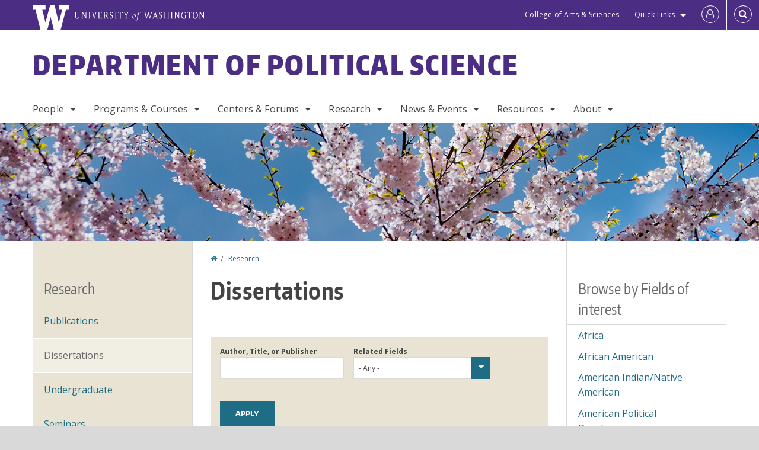

--- FILE ---
content_type: text/html; charset=UTF-8
request_url: https://www.polisci.washington.edu/research/dissertations
body_size: 96220
content:
<!DOCTYPE html>
<html lang="en" dir="ltr">
  <head>
    <meta charset="utf-8" />
<script async src="https://www.googletagmanager.com/gtag/js?id=UA-25223004-20"></script>
<script>window.dataLayer = window.dataLayer || [];function gtag(){dataLayer.push(arguments)};gtag("js", new Date());gtag("set", "developer_id.dMDhkMT", true);gtag("config", "UA-25223004-20", {"groups":"default","anonymize_ip":true,"page_placeholder":"PLACEHOLDER_page_path","allow_ad_personalization_signals":false});gtag("config", "G-QEJR32NEV3", {"groups":"default","page_placeholder":"PLACEHOLDER_page_location","allow_ad_personalization_signals":false});gtag("config", "G-SHNBKYT066", {"groups":"default","page_placeholder":"PLACEHOLDER_page_location","allow_ad_personalization_signals":false});</script>
<link rel="canonical" href="https://www.polisci.washington.edu/research/dissertations" />
<meta name="Generator" content="Drupal 10 (https://www.drupal.org)" />
<meta name="MobileOptimized" content="width" />
<meta name="HandheldFriendly" content="true" />
<meta name="viewport" content="width=device-width, initial-scale=1.0" />
<meta content="ie=edge, chrome=1" http-equiv="x-ua-compatible" />
<meta http-equiv="ImageToolbar" content="false" />
<link rel="icon" href="/themes/custom/uwflorin_foundation/favicon.ico" type="image/vnd.microsoft.icon" />
<script>window.a2a_config=window.a2a_config||{};a2a_config.callbacks=[];a2a_config.overlays=[];a2a_config.templates={};a2a_config.no_3p = 1;</script>

    <title>Dissertations | Department of Political Science | University of Washington</title>
    <link rel="stylesheet" media="all" href="/sites/polisci/files/css/css_kIko2Rrpu0OdJ9dYiq6--E3SvRildr531ZhmIIxpycQ.css?delta=0&amp;language=en&amp;theme=uwflorin_foundation&amp;include=eJw1jEsOwzAIBS-EzJEqHHBqFUNl43xu36hKNqOZxXvEHE52It2SSncLWEjFmDo-kuItTWBx9Z79QJZCUwPkCK32Qe7zS5ruhHGOkIaZhsDcyzWq9io-r6uobriqZ1LYquwD_0zNear8ACIlONQ" />
<link rel="stylesheet" media="all" href="/sites/polisci/files/css/css_OkoBididIolJkSGDv-2W37nUqV8fViBJkJ3FmXknQMU.css?delta=1&amp;language=en&amp;theme=uwflorin_foundation&amp;include=eJw1jEsOwzAIBS-EzJEqHHBqFUNl43xu36hKNqOZxXvEHE52It2SSncLWEjFmDo-kuItTWBx9Z79QJZCUwPkCK32Qe7zS5ruhHGOkIaZhsDcyzWq9io-r6uobriqZ1LYquwD_0zNear8ACIlONQ" />
<link rel="stylesheet" media="print" href="/sites/polisci/files/css/css_Xe7_gdK82JP8OsHihvnz_2Ja8AqB97Uqe7Cnc8Mx3rg.css?delta=2&amp;language=en&amp;theme=uwflorin_foundation&amp;include=eJw1jEsOwzAIBS-EzJEqHHBqFUNl43xu36hKNqOZxXvEHE52It2SSncLWEjFmDo-kuItTWBx9Z79QJZCUwPkCK32Qe7zS5ruhHGOkIaZhsDcyzWq9io-r6uobriqZ1LYquwD_0zNear8ACIlONQ" />
<link rel="stylesheet" media="all" href="/sites/polisci/files/css/css_MYlC5EVx90DUdZ7Tmy3kReHL5WrU50PCjfTXkA-2QqQ.css?delta=3&amp;language=en&amp;theme=uwflorin_foundation&amp;include=eJw1jEsOwzAIBS-EzJEqHHBqFUNl43xu36hKNqOZxXvEHE52It2SSncLWEjFmDo-kuItTWBx9Z79QJZCUwPkCK32Qe7zS5ruhHGOkIaZhsDcyzWq9io-r6uobriqZ1LYquwD_0zNear8ACIlONQ" />

    <script src="/core/assets/vendor/modernizr/modernizr.min.js?v=3.11.7"></script>

    <script type="application/ld+json">
      {
        "@context" : "https://schema.org",
        "@type" : "WebSite",
        "name" : "Department of Political Science",
        "url" : "https://www.polisci.washington.edu/"
      }
    </script>
  </head>
  <body class="lang-en section-research header-size-large header-align-left heading-font-encodesans body-font-opensans color-blue accent-lightgold polisci hide-text-formats front-no-max-width path-taxonomy">
  <a href="#main-content" class="visually-hidden focusable skip-link">
    Skip to main content
  </a>
  
    <div class="dialog-off-canvas-main-canvas" data-off-canvas-main-canvas>
    
<div class="off-canvas-wrap" data-offcanvas>
  <div class="inner-wrap page ">
    <aside class="left-off-canvas-menu" role="complementary">
      
    </aside>

    <aside class="right-off-canvas-menu" role="complementary">
      
    </aside>

      
      <header class="l-header" role="banner" aria-label="Site header">

        <section id="uw-bar" role="complementary" aria-label="University of Washington links">
          <div class="row">
            <div class="column">
              <a href="https://www.washington.edu" class="uw-link">
              <div class="w-logo"><svg id="W_Logo" data-name="W Logo" xmlns="http://www.w3.org/2000/svg" viewBox="0 0 120.29 80.88" aria-labelledby="W_Title" role="img"><title id="W_Title">Washington</title><path d="M88.27,0V14.58H98.52L87.08,57.19,72.87,0H58.06L42.68,57.19,32.15,14.58H42.82V0H0V14.58H9.49s16.36,65.51,16.57,66.3H49L60,39.17c6.83,27.31,6.49,25.58,10.43,41.72h23c0.2-.78,17.43-66.3,17.43-66.3h9.41V0h-32Z" fill="#fff"/></svg></div>
              <div class="university-wordmark show-for-medium-up"><svg id="UW" data-name="University of Washington" xmlns="http://www.w3.org/2000/svg" viewBox="0 0 207.59 13.98" aria-labelledby="UW_Title" role="img"><title id="UW_Title">University of Washington</title><path d="M202.28,10.91V3.2l5.35,8.6h0.53V2.4L209,1.51h-2.69l0.89,0.89V8.94l-4.64-7.43h-2.13l0.87,0.89v8.52l-0.87.89h2.69Zm-8,.33c-2.06,0-2.77-2.46-2.77-4.59s0.72-4.59,2.77-4.59,2.79,2.46,2.79,4.59-0.72,4.59-2.79,4.59M190.2,6.66c0,2.62,1.48,5.37,4.12,5.37s4.13-2.76,4.13-5.37S197,1.28,194.32,1.28,190.2,4,190.2,6.66M185.55,11V2.28h2l1.1,1.1V1.51h-7.24V3.38l1.12-1.1h1.94V11l-0.8.82h2.76Zm-7.62-3.86v3.31a2.22,2.22,0,0,1-1.69.73c-2.28,0-3.44-2.3-3.44-4.52s1.45-4.52,3.44-4.52a1.57,1.57,0,0,1,1.26.49l1.13,1.12V2a4.6,4.6,0,0,0-2.39-.59,5,5,0,0,0-4.78,5.29c0,2.72,2,5.29,4.78,5.29a4.49,4.49,0,0,0,2.83-.75V7.13l0.8-.82h-2.76Zm-15.26,3.79V3.2l5.42,8.61h0.46V2.4l0.89-.89h-2.69l0.89,0.89V8.94L163,1.51h-2.13l0.87,0.89v8.52l-0.87.89h2.69Zm-7.38-9.4,0.82,0.82V11l-0.82.82h2.77L157.23,11V2.33l0.82-.82h-2.77Zm-9.14,5.13h4.33V11l-0.82.82h2.78L151.6,11V2.33l0.82-.82h-2.78l0.82,0.82V5.87h-4.33V2.33L147,1.51H144.2L145,2.33V11l-0.8.82H147L146.14,11V6.64Zm-4.64,2.3a2.28,2.28,0,0,0-1-2l-2.09-1.52a2.43,2.43,0,0,1-1.14-1.76,1.45,1.45,0,0,1,1.48-1.46,5.94,5.94,0,0,1,.66.12l0.91,1,1-1.43-2-.38a1.63,1.63,0,0,0-.49-0.05A2.59,2.59,0,0,0,136.17,4a3,3,0,0,0,1.33,2.36l2.11,1.52a1.75,1.75,0,0,1,.73,1.5,1.7,1.7,0,0,1-1.71,1.82,1.73,1.73,0,0,1-.72-0.14l-1-1.15-0.89,1.61,2,0.38a3.5,3.5,0,0,0,.61.07,3,3,0,0,0,2.86-3M130,3.8l1.41,4.26h-2.88ZM127.5,11l0.75-2.18h3.4L132.37,11l-0.8.8h2.91L133.66,11l-3.21-9.46h-0.52L126.66,11l-0.84.84h2.48Zm-10.95.8,2.36-7.45,2.29,7.45h0.52l3-9.47,0.84-.82h-2.48l0.8,0.8-2.18,7.12-2.11-7.12,0.8-.8h-2.91l0.82,0.82L118.49,3l-2,6.42-2.11-7.12,0.8-.8h-2.91l0.84,0.82L116,11.8h0.52ZM101.3,5.63L100.9,6l0,0.14h1.2c-0.19,1.31-.36,2.44-0.64,4.26-0.39,2.71-.72,3.67-1,3.9a0.53,0.53,0,0,1-.36.13,2,2,0,0,1-.64-0.22,0.34,0.34,0,0,0-.41.1,0.88,0.88,0,0,0-.25.49,0.58,0.58,0,0,0,.62.43,2.44,2.44,0,0,0,1.59-1c0.49-.61,1.16-2,1.72-5.29,0.1-.61.22-1.22,0.46-2.81L104.74,6l0.32-.38h-1.71c0.43-2.68.8-3.49,1.42-3.49a1.57,1.57,0,0,1,1.12.48,0.29,0.29,0,0,0,.41,0,0.86,0.86,0,0,0,.29-0.54,0.79,0.79,0,0,0-.87-0.61,3.22,3.22,0,0,0-2.33,1.22,6.55,6.55,0,0,0-1.15,3H101.3Zm-6.52,3.8c0-2.15,1.09-3.31,1.54-3.49a1.35,1.35,0,0,1,.48-0.12c0.72,0,1.14.55,1.14,1.67,0,1.88-1,3.59-1.57,3.8a1.43,1.43,0,0,1-.45.1c-0.81,0-1.15-.87-1.15-2m2.48-4.15a3.45,3.45,0,0,0-1.57.52,4.54,4.54,0,0,0-2.09,4,1.89,1.89,0,0,0,1.83,2.15,3.73,3.73,0,0,0,2.16-1A5.2,5.2,0,0,0,99.11,7.3a1.78,1.78,0,0,0-1.86-2m-16.8-3L83.05,7v4l-0.82.82H85L84.19,11V7l2.65-4.68,0.86-.84H85.15l0.8,0.8L83.78,6.17,81.73,2.31l0.8-.8H79.61ZM75,11V2.28h2l1.1,1.1V1.51H70.84V3.38L72,2.28h1.94V11l-0.8.82h2.76ZM65.69,1.51l0.82,0.82V11l-0.82.82h2.78L67.64,11V2.33l0.82-.82H65.69Zm-3,7.43a2.28,2.28,0,0,0-1-2L59.65,5.45a2.42,2.42,0,0,1-1.13-1.76A1.45,1.45,0,0,1,60,2.23a5.89,5.89,0,0,1,.66.12l0.91,1,1-1.43-2-.38A1.61,1.61,0,0,0,60,1.46,2.59,2.59,0,0,0,57.38,4a3,3,0,0,0,1.33,2.36l2.11,1.52a1.75,1.75,0,0,1,.73,1.5,1.7,1.7,0,0,1-1.71,1.82A1.72,1.72,0,0,1,59.13,11l-1-1.15-0.89,1.61,2,0.38a3.5,3.5,0,0,0,.61.07,3,3,0,0,0,2.86-3M49.48,2.28h1.26a2,2,0,0,1,2,2.06,1.93,1.93,0,0,1-2,1.9H49.48v-4Zm0,8.71V7H51l2.49,4.8h1.71L54.43,11l-2.3-4.22a2.7,2.7,0,0,0,1.94-2.41,3.08,3.08,0,0,0-3.33-2.84H47.54l0.8,0.82V11l-0.8.82H50.3Zm-4.62.82V9.92L43.76,11H40.63V6.71H43l0.82,0.82V5.12L43,5.94H40.63V2.28h3.12l1.1,1.1V1.51H38.7l0.8,0.82V11l-0.8.82h6.16ZM31.51,1.51H28.59l0.84,0.82,2.9,9.47h0.52l3-9.47,0.84-.82H34.19L35,2.31,32.82,9.43,30.7,2.31Zm-8,0,0.82,0.82V11l-0.82.82h2.77L25.47,11V2.33l0.82-.82H23.51Zm-9.58,9.4V3.2l5.52,8.6h0.36V2.4l0.89-.89H18L18.91,2.4V8.94L14.27,1.51H12.14L13,2.4v8.52l-0.87.89h2.69ZM2.35,9a3.07,3.07,0,0,0,3.19,3A3.21,3.21,0,0,0,8.87,9V2.4l0.87-.89H7.06L7.95,2.4V9a2.11,2.11,0,0,1-2.13,2.13A2.21,2.21,0,0,1,3.55,9V2.4l0.89-.89h-3L2.35,2.4V9Z" transform="translate(-1.46 -1.28)" fill="#fff"/></svg></div>
              </a>
            </div>
          </div>
          <div class="right-buttons">
            <a href="https://artsci.washington.edu" class="artsci-link show-for-medium-up">College of Arts &amp; Sciences</a>
                                  
        <h2 class="block-title visually-hidden" id="block-quicklinks-menu">Quick links</h2>
  <button href="#" data-dropdown="quick-links-menu-links" data-options="is_hover:true" aria-controls="quick-links-menu-links" aria-expanded="false" aria-haspopup="true" class="header-dropdown-button show-for-large-up">Quick Links</button>
        
              <ul region="quick_links" class="f-dropdown show-for-large-up" role="menu" data-dropdown-content="" aria-hidden="true" id="quick-links-menu-links">
              <li>
        <a href="/support-us" title="" tabindex="-1" data-drupal-link-system-path="node/4940">Make a Gift</a>
              </li>
          <li>
        <a href="https://uw.edu/directory" title="" tabindex="-1">Directories</a>
              </li>
          <li>
        <a href="https://uw.edu/maps" title="" tabindex="-1">Maps</a>
              </li>
          <li>
        <a href="https://my.uw.edu" title="" tabindex="-1">MyUW</a>
              </li>
        </ul>
  


  
  
                                                          
        <h2 class="block-title visually-hidden" id="block-uwflorin-foundation-account-menu-menu">User account menu</h2>
      <div id="block-samlauthstatus" class="block-samlauthstatus block">
      <a href="/saml/login?destination=/research/dissertations" title="UWNetID Login" class="samlauth-login-link" aria-label="Log in">
        <span class="fa fa-user-o fa-fw" aria-hidden="true" />
      </a>
    </div>
  
  
                                              <div class="header-button">
  <a href="#" aria-controls="search-field" aria-expanded="false" id="search-toggle">Search</a>
  <div id="search-field" role="search" aria-hidden="true">
    <section class="flexible-google-cse-search-form block-flexiblegooglecustomsearchblock block" data-drupal-selector="flexible-google-cse-search-form" id="block-flexiblegooglecustomsearchblock">

                  
        <h2  class="block-title visually-hidden"></h2>
      

      
                  <form region="search" action="/search/google/" method="get" id="flexible-google-cse-search-form" accept-charset="UTF-8">
  <div class="js-form-item form-item js-form-type-textfield form-item-key-word js-form-item-key-word">
      <label for="edit-key-word">Search</label>
        <input placeholder="" data-drupal-selector="edit-key-word" type="text" id="edit-key-word" name="key-word" value="" size="15" maxlength="128" class="form-text" />

        </div>
<input data-drupal-selector="edit-searchbutton" type="submit" id="edit-searchbutton" value="Search" class="button js-form-submit form-submit" />

</form>

        
        
    </section>
  </div>
</div>
  
                                  </div>
        </section>

        
                  <div class="l-header-region row small-collapse">
            <div class="large-12 columns">
                    <div>
        
              
  <h2 class="block-title visually-hidden" id="block-uwflorin-foundation-main-menu-menu">Main menu</h2>
  

        

  <div class="contain-to-grid">
    <nav class="top-bar" data-topbar data-options="mobile_show_parent_link:true" role="navigation" aria-label="Main menu">
      <ul class="title-area">
        <li class="name">
          <h1 id="site-name"><a href="/" title="Department of Political Science Home">Department of Political Science</a></h1>
        </li>
        <li class="toggle-topbar menu-icon">
          <a href="#"><span>Menu</span></a>
        </li>
      </ul>
      <section class="top-bar-section">
                <ul  region="header" class="menu nav-bar main-nav" id="main-menu">
                                                                        <li class="has-dropdown first">
        <a href="/people" title="" data-drupal-link-system-path="people">People</a>
                                          <ul  region="header" class="menu nav-bar main-nav dropdown" id="main-menu">
                                                                          <li class="leaf first">
        <a href="/people/faculty" title="" data-drupal-link-system-path="people/faculty">Faculty</a>
              </li>
                                                        <li class="leaf">
        <a href="/adjunct-affiliate-faculty" data-drupal-link-system-path="node/4972">Adjuncts &amp; Affiliates</a>
              </li>
                                                        <li class="leaf">
        <a href="/people/staff" title="" data-drupal-link-system-path="people/staff">Staff</a>
              </li>
                                                        <li class="leaf">
        <a href="/people/graduate-student" title="" data-drupal-link-system-path="people/graduate-student">Graduate Students</a>
              </li>
                                                        <li class="has-dropdown">
        <a href="/alumni-news" title="" data-drupal-link-system-path="node/4948">Alumni</a>
                                          <ul  region="header" class="menu nav-bar main-nav dropdown" id="main-menu">
                                                                          <li class="leaf first">
        <a href="/alumni-news" title="" data-drupal-link-system-path="node/4948">Alumni News</a>
              </li>
                                                        <li class="leaf">
        <a href="/phd-placement-record" title="" data-drupal-link-system-path="node/4997">Ph.D. Placement Record</a>
              </li>
                                                        <li class="leaf">
        <a href="/alumni-update" data-drupal-link-system-path="webform/alumni_update">Where are you?</a>
              </li>
                                                                      <li class="leaf last">
        <a href="/alumni-updates" data-drupal-link-system-path="node/5015">Alumni Updates</a>
              </li>
      </ul>
  
              </li>
                                                                      <li class="leaf last">
        <a href="/hire-uw-phd" data-drupal-link-system-path="node/4975">Hire a UW Ph.D.</a>
              </li>
      </ul>
  
              </li>
                                                        <li class="has-dropdown">
        <a href="/programs-courses" title="" data-drupal-link-system-path="node/4938">Programs &amp; Courses</a>
                                          <ul  region="header" class="menu nav-bar main-nav dropdown" id="main-menu">
                                                                          <li class="has-dropdown first">
        <a href="/undergraduate-programs" title="" data-drupal-link-system-path="node/4942">Undergraduate</a>
                                          <ul  region="header" class="menu nav-bar main-nav dropdown" id="main-menu">
                                                                          <li class="leaf first">
        <a href="/what-political-science" data-drupal-link-system-path="node/5002">What is Political Science?</a>
              </li>
                                                        <li class="leaf">
        <a href="/advising" title="" data-drupal-link-system-path="node/4946">Advising</a>
              </li>
                                                        <li class="leaf">
        <a href="/major-minor" data-drupal-link-system-path="node/5018">Major &amp; Minor</a>
              </li>
                                                        <li class="leaf">
        <a href="/honors-program-political-science" data-drupal-link-system-path="node/4974">Honors</a>
              </li>
                                                        <li class="leaf">
        <a href="/internships" title="" data-drupal-link-system-path="node/4958">Internships</a>
              </li>
                                                        <li class="leaf">
        <a href="/research-and-independent-study" data-drupal-link-system-path="node/4999">Research &amp; Independent Study</a>
              </li>
                                                        <li class="leaf">
        <a href="/transfer-students" data-drupal-link-system-path="node/4998">Transfer Students</a>
              </li>
                                                                      <li class="leaf last">
        <a href="/undergraduate-resources" title="" data-drupal-link-system-path="node/5017">Resources</a>
              </li>
      </ul>
  
              </li>
                                                        <li class="has-dropdown">
        <a href="/phd-program" data-drupal-link-system-path="node/4943">Graduate</a>
                                          <ul  region="header" class="menu nav-bar main-nav dropdown" id="main-menu">
                                                                          <li class="leaf first">
        <a href="/phd-program" title="" data-drupal-link-system-path="node/4943">Program Overview</a>
              </li>
                                                        <li class="leaf">
        <a href="/phd-placement-record" data-drupal-link-system-path="node/4997">Placement Record</a>
              </li>
                                                        <li class="leaf">
        <a href="/phd-admissions" data-drupal-link-system-path="node/4962">Admissions</a>
              </li>
                                                        <li class="leaf">
        <a href="/phd-courses" data-drupal-link-system-path="node/4963">Courses</a>
              </li>
                                                        <li class="leaf">
        <a href="/phd-funding" data-drupal-link-system-path="node/4965">Funding</a>
              </li>
                                                        <li class="leaf">
        <a href="/phd-program-requirements" data-drupal-link-system-path="node/4964">Requirements</a>
              </li>
                                                        <li class="leaf">
        <a href="/office-policies-and-procedures" data-drupal-link-system-path="node/4967">Office Policies</a>
              </li>
                                                        <li class="leaf">
        <a href="/phd-student-guide" data-drupal-link-system-path="node/4966">Student Guide</a>
              </li>
                                                        <li class="leaf">
        <a href="/phd-student-ta-resources" data-drupal-link-system-path="node/4957">Resources</a>
              </li>
                                                                      <li class="leaf last">
        <a href="/information-prospective-visiting-faculty-exchange-phd-students-and-advanced-phd-students" data-drupal-link-system-path="node/4976">Visiting Students</a>
              </li>
      </ul>
  
              </li>
                                                        <li class="has-dropdown">
        <a href="/course-information" data-drupal-link-system-path="node/5007">Courses</a>
                                          <ul  region="header" class="menu nav-bar main-nav dropdown" id="main-menu">
                                                                          <li class="leaf first">
        <a href="/courses" title="" data-drupal-link-system-path="courses">Upcoming Courses</a>
              </li>
                                                        <li class="leaf">
        <a href="/projected-undergraduate-courses" data-drupal-link-system-path="node/5008">Projected Courses</a>
              </li>
                                                        <li class="leaf">
        <a href="/international-security-and-political-economy-option-courses" data-drupal-link-system-path="node/5010">International Security and Political Economy Option Courses</a>
              </li>
                                                        <li class="leaf">
        <a href="/arts-humanities-courses" data-drupal-link-system-path="node/5011">Arts &amp; Humanities Courses</a>
              </li>
                                                                      <li class="leaf last">
        <a href="/natural-science-courses" data-drupal-link-system-path="node/5012">Natural Sciences Courses</a>
              </li>
      </ul>
  
              </li>
                                                        <li class="leaf">
        <a href="/study-abroad" data-drupal-link-system-path="node/5001">Study Abroad</a>
              </li>
                                                        <li class="leaf">
        <a href="/organizations-students" data-drupal-link-system-path="node/4970">Organizations for Students</a>
              </li>
                                                                      <li class="leaf last">
        <a href="/scholarships" data-drupal-link-system-path="node/7413">Undergraduate Scholarships</a>
              </li>
      </ul>
  
              </li>
                                                        <li class="has-dropdown">
        <a href="/centers-forums" data-drupal-link-system-path="node/4953">Centers &amp; Forums</a>
                                          <ul  region="header" class="menu nav-bar main-nav dropdown" id="main-menu">
                                                                          <li class="leaf first">
        <a href="/centers-forums" title="" data-drupal-link-system-path="node/4953">Centers &amp; Forums Overview</a>
              </li>
                                                                      <li class="leaf last">
        <a href="/related-programs-and-centers" data-drupal-link-system-path="node/4959">Related Programs &amp; Centers</a>
              </li>
      </ul>
  
              </li>
                                                                      <li class="has-dropdown active-trail">
        <a href="/research" data-drupal-link-system-path="node/4952">Research</a>
                                          <ul  region="header" class="menu nav-bar main-nav dropdown" id="main-menu">
                                                                          <li class="leaf first">
        <a href="/research/publications" title="" data-drupal-link-system-path="taxonomy/term/41">Publications</a>
              </li>
                                                                      <li class="leaf active-trail">
        <a href="/research/dissertations" title="" data-drupal-link-system-path="taxonomy/term/48" class="is-active" aria-current="page">Dissertations</a>
              </li>
                                                        <li class="leaf">
        <a href="/research/undergraduate" aria-label="Undergraduate Research" data-drupal-link-system-path="taxonomy/term/44">Undergraduate</a>
              </li>
                                                        <li class="leaf">
        <a href="/research-seminars" data-drupal-link-system-path="node/5043">Seminars</a>
              </li>
                                                                      <li class="leaf last">
        <a href="/research/fields" data-drupal-link-system-path="research/fields">Fields of Interest</a>
              </li>
      </ul>
  
              </li>
                                                        <li class="has-dropdown">
        <a href="/news" title="" data-drupal-link-system-path="news">News &amp; Events</a>
                                          <ul  region="header" class="menu nav-bar main-nav dropdown" id="main-menu">
                                                                          <li class="leaf first">
        <a href="/news/recent" data-drupal-link-system-path="news/recent">Recent News</a>
              </li>
                                                        <li class="leaf">
        <a href="/news/advising" data-drupal-link-system-path="node/7415">Advising News</a>
              </li>
                                                        <li class="has-dropdown">
        <a href="/honors-awards" title="" data-drupal-link-system-path="node/5004">Honors &amp; Awards</a>
                                          <ul  region="header" class="menu nav-bar main-nav dropdown" id="main-menu">
                                                                          <li class="leaf first">
        <a href="/awards-recognitions" data-drupal-link-system-path="node/5005">Awards &amp; Recognitions</a>
              </li>
                                                        <li class="leaf">
        <a href="/department-awards-students" data-drupal-link-system-path="node/5006">Department Student Awards</a>
              </li>
                                                                      <li class="leaf last">
        <a href="/people/distinguished-alumni" data-drupal-link-system-path="node/7417">Distinguished Alumni Awards</a>
              </li>
      </ul>
  
              </li>
                                                        <li class="has-dropdown">
        <a href="/news/spring-2025-newsletter" data-drupal-link-system-path="node/7603">Newsletter</a>
                                          <ul  region="header" class="menu nav-bar main-nav dropdown" id="main-menu">
                                                                          <li class="leaf first">
        <a href="/news/autumn-2025-newsletter" data-drupal-link-system-path="node/7646">Current Newsletter</a>
              </li>
                                                                      <li class="leaf last">
        <a href="/newsletter-archive" data-drupal-link-system-path="node/7416">Newsletter Archive</a>
              </li>
      </ul>
  
              </li>
                                                        <li class="has-dropdown">
        <a href="/calendar" title="" data-drupal-link-system-path="calendar">Upcoming Events</a>
                                          <ul  region="header" class="menu nav-bar main-nav dropdown" id="main-menu">
                                                                          <li class="leaf first">
        <a href="/calendar" data-drupal-link-system-path="calendar">All Events</a>
              </li>
                                                        <li class="leaf">
        <a href="/calendar?trumbaEmbed=headinglevel%3D2%26template%3D%26filter1%3D_410449_%26-index%26filterfield1%3D30073" data-drupal-link-query="{&quot;trumbaEmbed&quot;:&quot;headinglevel=2\u0026template=\u0026filter1=_410449_\u0026-index\u0026filterfield1=30073&quot;}" data-drupal-link-system-path="calendar">Lectures &amp; Seminars</a>
              </li>
                                                        <li class="leaf">
        <a href="/center-environmental-politics" data-drupal-link-system-path="node/5062">Center for Environmental Politics Events</a>
              </li>
                                                        <li class="leaf">
        <a href="https://sites.uw.edu/uwpoliticaleconomy/">Political Economy Forum</a>
              </li>
                                                        <li class="leaf">
        <a href="/uw-colloquium-political-theory" data-drupal-link-system-path="node/7624">Political Theory Colloquium</a>
              </li>
                                                        <li class="leaf">
        <a href="/severyns-ravenholt-seminar-comparative-politics" data-drupal-link-system-path="node/5061">Severyns Ravenholt Seminar in Comparative Politics</a>
              </li>
                                                                      <li class="leaf last">
        <a href="/university-washington-international-security-colloquium" data-drupal-link-system-path="node/5063">UWISC: International Security Colloquium</a>
              </li>
      </ul>
  
              </li>
                                                        <li class="leaf">
        <a href="/calendar" data-drupal-link-system-path="calendar">Calendar</a>
              </li>
                                                                      <li class="leaf last">
        <a href="/political-science-convocation-2026" data-drupal-link-system-path="node/5060">Convocation</a>
              </li>
      </ul>
  
              </li>
                                                        <li class="has-dropdown">
        <a href="/resources" data-drupal-link-system-path="node/4939">Resources</a>
                                          <ul  region="header" class="menu nav-bar main-nav dropdown" id="main-menu">
                                                                          <li class="leaf first">
        <a href="/health-safety-and-support" data-drupal-link-system-path="node/5053">Health, Safety &amp; Support</a>
              </li>
                                                        <li class="leaf">
        <a href="/advising" data-drupal-link-system-path="node/4946">Advising</a>
              </li>
                                                        <li class="leaf">
        <a href="/undergraduate-resources" aria-label="Undergraduate Resources" data-drupal-link-system-path="node/5017">Undergraduate</a>
              </li>
                                                        <li class="leaf">
        <a href="/administrative-forms" data-drupal-link-system-path="node/4955">Administrative Forms</a>
              </li>
                                                        <li class="leaf">
        <a href="/political-science-conference-rooms" data-drupal-link-system-path="node/5022">Conference Rooms</a>
              </li>
                                                        <li class="leaf">
        <a href="/phd-student-ta-resources" title="" data-drupal-link-system-path="node/4957">Grad Students &amp; TAs</a>
              </li>
                                                        <li class="leaf">
        <a href="https://depts.washington.edu/psteach/" title="">Teaching</a>
              </li>
                                                        <li class="leaf">
        <a href="/technology-political-science" data-drupal-link-system-path="node/4956">Technology</a>
              </li>
                                                                      <li class="leaf last">
        <a href="/information-prospective-visiting-faculty-exchange-phd-students-and-advanced-phd-students" title="" data-drupal-link-system-path="node/4976">Visiting Scholars &amp; Students</a>
              </li>
      </ul>
  
              </li>
                                                                      <li class="has-dropdown last">
        <a href="/welcome-department-political-science" data-drupal-link-system-path="node/4937">About</a>
                                          <ul  region="header" class="menu nav-bar main-nav dropdown" id="main-menu">
                                                                          <li class="leaf first">
        <a href="/welcome-department-political-science" title="" data-drupal-link-system-path="node/4937">Welcome</a>
              </li>
                                                        <li class="leaf">
        <a href="/stay-connected" data-drupal-link-system-path="node/4941">Stay Connected</a>
              </li>
                                                        <li class="leaf">
        <a href="/support-us" data-drupal-link-system-path="node/4940">Support Us</a>
              </li>
                                                        <li class="leaf">
        <a href="/contact" data-drupal-link-system-path="node/4951">Contact Us</a>
              </li>
                                                                      <li class="leaf last">
        <a href="/faculty-meetings" data-drupal-link-system-path="node/5064">Faculty Meetings</a>
              </li>
      </ul>
  
              </li>
      </ul>
  
                  
              <ul id="secondary-menu" class="f-dropdown hide-for-large-up" role="menu" data-dropdown-content="" aria-hidden="true">
              <li>
        <a href="/support-us" title="" tabindex="-1" data-drupal-link-system-path="node/4940">Make a Gift</a>
              </li>
          <li>
        <a href="https://uw.edu/directory" title="" tabindex="-1">Directories</a>
              </li>
          <li>
        <a href="https://uw.edu/maps" title="" tabindex="-1">Maps</a>
              </li>
          <li>
        <a href="https://my.uw.edu" title="" tabindex="-1">MyUW</a>
              </li>
        </ul>
  


                      </section>
    </nav>
  </div>


  
  
      </div>
  
            </div>
          </div>
        
        <!-- Configurable background image for banner -->
                  <div class="banner-image" style="background-image: url('/sites/polisci/files/polisci_internal.jpg')"></div>
        
      </header>

      <div class="row">
                              </div>

      
      
      <main id="main" class="row l-main" role="main">
        <div class="large-6 large-push-3 main columns">
                    <a id="main-content"></a>
                    <section>
                                <div>
        <div data-drupal-messages-fallback class="hidden"></div>
<section id="block-uwflorin-foundation-breadcrumbs" class="block-uwflorin-foundation-breadcrumbs block">
  
  
    

  
            <nav role="navigation" aria-labelledby="system-breadcrumb">
    <h2 id="system-breadcrumb" class="visually-hidden">You are here</h2>
    <ul class="breadcrumbs">
          <li>
                  <a href="/">Home</a>
              </li>
          <li>
                  <a href="/research">Research</a>
              </li>
        </ul>
  </nav>

    
    
  </section>
<section id="block-uwflorin-foundation-page-title" class="block-uwflorin-foundation-page-title block">
  
  
    

  
          
  <h1><div class="field-wrapper field field-taxonomy-term--name field-name-name field-type-string field-label-hidden">
    <div class="field-items">
          <div class="field-item">Dissertations</div>
      </div>
</div>
</h1>


    
    
  </section>
<section id="block-uwflorin-foundation-content" class="block-uwflorin-foundation-content block">
  
  
    

  
          <div>
  
    
  <div class="views-element-container"><div class="clearfix view view-eva view-research view-id-research view-display-id-term_image_attachment js-view-dom-id-e7ef8b3d64d953894a864818cb15f1d817fa73d1f4ee0ee13bd9b66993fe69df">
  
    

  
  

  
  
  

  
  

  
  </div>
</div>
<form class="views-exposed-form" data-drupal-selector="views-exposed-form-research-term-table" action="/research/dissertations" method="get" id="views-exposed-form-research-term-table" accept-charset="UTF-8">
  <div class="js-form-item form-item js-form-type-textfield form-item-citation js-form-item-citation">
      <label for="edit-citation--2">Author, Title, or Publisher</label>
        <input data-drupal-selector="edit-citation" type="text" id="edit-citation--2" name="citation" value="" size="30" maxlength="128" class="form-text" />

        </div>
<div class="js-form-item form-item js-form-type-select form-item-interests js-form-item-interests">
      <label for="edit-interests--2">Related Fields</label>
        <select data-drupal-selector="edit-interests" id="edit-interests--2" name="interests" class="form-select"><option value="All" selected="selected">- Any -</option><option value="217">Africa</option><option value="220">American Political Development</option><option value="221">American Politics</option><option value="222">Area Studies</option><option value="227">Children</option><option value="228">Civic Engagement</option><option value="229">Civil Rights</option><option value="231">Comparative Law</option><option value="232">Comparative Politics</option><option value="235">Courts</option><option value="236">Crime and Criminality</option><option value="239">East Asian</option><option value="240">East European</option><option value="241">Education</option><option value="243">Environmental Politics</option><option value="245">European Politics</option><option value="246">European Union</option><option value="247">Feminism and Feminist Theory</option><option value="249">Gender</option><option value="250">Global Studies</option><option value="251">Health Policy</option><option value="255">Human Rights</option><option value="257">Immigration</option><option value="260">International Relations</option><option value="261">International Security</option><option value="262">Islamic Studies</option><option value="264">Justice</option><option value="266">Labor</option><option value="268">Latin American</option><option value="269">Latino/a Studies</option><option value="270">Law and Society</option><option value="273">Media Studies</option><option value="275">Minority and Race Politics</option><option value="278">Political Communication</option><option value="279">Political Economy</option><option value="281">Political Psychology</option><option value="282">Political Science</option><option value="283">Political Theory</option><option value="285">Postcolonial</option><option value="287">Public Law</option><option value="288">Public Policy</option><option value="291">Queer Studies</option><option value="292">Race and Ethnicity</option><option value="293">Religion</option><option value="296">Sexuality</option><option value="297">Social Movements</option><option value="300">Socialism and Post-Socialism</option><option value="301">Sociology</option><option value="303">Southeast Asian</option><option value="306">Sustainability</option><option value="308">Urban Studies</option><option value="309">Violence and Trauma</option><option value="311">Women Studies</option></select>
        </div>
<div data-drupal-selector="edit-actions" class="form-actions js-form-wrapper form-wrapper" id="edit-actions--2"><input class="success button radius js-form-submit form-submit" data-drupal-selector="edit-submit-research" type="submit" id="edit-submit-research" value="Apply" />
</div>


</form>
<div class="views-element-container"><div class="view view-eva view-research view-id-research view-display-id-term_table js-view-dom-id-3a275015f2e77eceb6d1894e27ed7f4cbcb0f1eaee31ebb4003f0ecca518513e">
  
    

  
  

  <table class="cols-3">
        <thead>
      <tr>
                                                  <th id="view-field-citation-table-column" class="views-field views-field-field-citation" scope="col">Author/Title</th>
                                                  <th id="view-field-research-category-table-column" class="views-field views-field-field-research-category" scope="col">Research Type</th>
                                                  <th id="view-field-related-fields-table-column" class="views-field views-field-field-related-fields" scope="col">Related Fields</th>
              </tr>
    </thead>
    <tbody>
          <tr>
                                                                                        <td headers="view-field-citation-table-column" class="views-field views-field-field-citation"><a href="https://www.polisci.washington.edu/research/graduate/principled-and-pragmatic-exit-understanding-treaty-withdrawal">Bang-Jensen, Bree (2022). "Principled and Pragmatic Exit: Understanding Treaty Withdrawal"</a>          </td>
                                                                                        <td headers="view-field-research-category-table-column" class="views-field views-field-field-research-category"><a href="/research/graduate" hreflang="en">Graduate</a>, <a href="/research/dissertations" hreflang="en">Dissertations</a>          </td>
                                                                                        <td headers="view-field-related-fields-table-column" class="views-field views-field-field-related-fields"><a href="/fields/international-relations" hreflang="en">International Relations</a>          </td>
              </tr>
          <tr>
                                                                                        <td headers="view-field-citation-table-column" class="views-field views-field-field-citation"><a href="https://www.polisci.washington.edu/research/graduate/social-reproduction-political-resistancecase-studies-us-politics-age-extraction">Reinke, Grace (2022). "Social Reproduction as Political Resistance: Case Studies from US Politics in an Age of Extraction"</a>          </td>
                                                                                        <td headers="view-field-research-category-table-column" class="views-field views-field-field-research-category"><a href="/research/graduate" hreflang="en">Graduate</a>, <a href="/research/dissertations" hreflang="en">Dissertations</a>          </td>
                                                                                        <td headers="view-field-related-fields-table-column" class="views-field views-field-field-related-fields"><a href="/fields/feminism-and-feminist-theory" hreflang="en">Feminism and Feminist Theory</a>, <a href="/fields/social-movements" hreflang="en">Social Movements</a>, <a href="/fields/sociology" hreflang="en">Sociology</a>          </td>
              </tr>
          <tr>
                                                                                        <td headers="view-field-citation-table-column" class="views-field views-field-field-citation"><a href="https://www.polisci.washington.edu/research/graduate/faith-violence-race-and-punitive-paradigm">Anderson, John-Paul Hammond (2021). "Faith in Violence: Race and the Punitive Paradigm."</a>          </td>
                                                                                        <td headers="view-field-research-category-table-column" class="views-field views-field-field-research-category"><a href="/research/graduate" hreflang="en">Graduate</a>, <a href="/research/dissertations" hreflang="en">Dissertations</a>          </td>
                                                                                        <td headers="view-field-related-fields-table-column" class="views-field views-field-field-related-fields"><a href="/fields/courts" hreflang="en">Courts</a>, <a href="/fields/crime-and-criminality" hreflang="en">Crime and Criminality</a>, <a href="/fields/race-and-ethnicity" hreflang="en">Race and Ethnicity</a>          </td>
              </tr>
          <tr>
                                                                                        <td headers="view-field-citation-table-column" class="views-field views-field-field-citation"><a href="https://www.polisci.washington.edu/research/graduate/effects-financial-and-economic-literacy-individual-policy-preferences">Magistro, Beatrice. 2021. "The Effects of Financial and Economic Literacy on Individual Policy Preferences"</a>          </td>
                                                                                        <td headers="view-field-research-category-table-column" class="views-field views-field-field-research-category"><a href="/research/graduate" hreflang="en">Graduate</a>, <a href="/research/dissertations" hreflang="en">Dissertations</a>          </td>
                                                                                        <td headers="view-field-related-fields-table-column" class="views-field views-field-field-related-fields"><a href="/fields/education" hreflang="en">Education</a>, <a href="/fields/political-economy" hreflang="en">Political Economy</a>, <a href="/fields/political-science" hreflang="en">Political Science</a>          </td>
              </tr>
          <tr>
                                                                                        <td headers="view-field-citation-table-column" class="views-field views-field-field-citation"><a href="https://www.polisci.washington.edu/research/graduate/breach-toward-interspecies-politics">Dubeau, Mathieu. 2021. "Into the Breach: Toward an Interspecies Politics"</a>          </td>
                                                                                        <td headers="view-field-research-category-table-column" class="views-field views-field-field-research-category"><a href="/research/graduate" hreflang="en">Graduate</a>, <a href="/research/dissertations" hreflang="en">Dissertations</a>          </td>
                                                                                        <td headers="view-field-related-fields-table-column" class="views-field views-field-field-related-fields"><a href="/fields/international-relations" hreflang="en">International Relations</a>, <a href="/fields/political-science" hreflang="en">Political Science</a>          </td>
              </tr>
          <tr>
                                                                                        <td headers="view-field-citation-table-column" class="views-field views-field-field-citation"><a href="https://www.polisci.washington.edu/research/graduate/three-essays-village-cadres-contemporary-china">Tan Zhao. 2021. "Three Essays on Village Cadres in Contemporary China"</a>          </td>
                                                                                        <td headers="view-field-research-category-table-column" class="views-field views-field-field-research-category"><a href="/research/graduate" hreflang="en">Graduate</a>, <a href="/research/dissertations" hreflang="en">Dissertations</a>          </td>
                                                                                        <td headers="view-field-related-fields-table-column" class="views-field views-field-field-related-fields"><a href="/fields/area-studies" hreflang="en">Area Studies</a>, <a href="/fields/east-asian" hreflang="en">East Asian</a>, <a href="/fields/political-science" hreflang="en">Political Science</a>          </td>
              </tr>
          <tr>
                                                                                        <td headers="view-field-citation-table-column" class="views-field views-field-field-citation"><a href="https://www.polisci.washington.edu/research/graduate/terrorists-or-philanthropists-assessing-effect-911-nonprofits-us-and-pakistan">Wasif, Rafeel. 2020. "Terrorists or Philanthropists: Assessing the Effect of 9/11 on Nonprofits in the US and Pakistan"</a>          </td>
                                                                                        <td headers="view-field-research-category-table-column" class="views-field views-field-field-research-category"><a href="/research/graduate" hreflang="en">Graduate</a>, <a href="/research/dissertations" hreflang="en">Dissertations</a>          </td>
                                                                                        <td headers="view-field-related-fields-table-column" class="views-field views-field-field-related-fields"><a href="/fields/islamic-studies" hreflang="en">Islamic Studies</a>, <a href="/fields/political-science" hreflang="en">Political Science</a>          </td>
              </tr>
          <tr>
                                                                                        <td headers="view-field-citation-table-column" class="views-field views-field-field-citation"><a href="https://www.polisci.washington.edu/research/graduate/effect-economic-policiesbehavior-contemporary-threats-democracy">Kevin Aslett. 2020. "The Effect of Economic Policies/Behavior on Contemporary Threats to Democracy"</a>          </td>
                                                                                        <td headers="view-field-research-category-table-column" class="views-field views-field-field-research-category"><a href="/research/graduate" hreflang="en">Graduate</a>, <a href="/research/dissertations" hreflang="en">Dissertations</a>          </td>
                                                                                        <td headers="view-field-related-fields-table-column" class="views-field views-field-field-related-fields"><a href="/fields/political-economy" hreflang="en">Political Economy</a>, <a href="/fields/political-psychology" hreflang="en">Political Psychology</a>, <a href="/fields/political-science" hreflang="en">Political Science</a>          </td>
              </tr>
          <tr>
                                                                                        <td headers="view-field-citation-table-column" class="views-field views-field-field-citation"><a href="https://www.polisci.washington.edu/research/graduate/socially-embedded-property-rights-africa">William Andrew Kidd Gochberg. 2020. "Socially Embedded Property Rights in Africa"</a>          </td>
                                                                                        <td headers="view-field-research-category-table-column" class="views-field views-field-field-research-category"><a href="/research/graduate" hreflang="en">Graduate</a>, <a href="/research/dissertations" hreflang="en">Dissertations</a>          </td>
                                                                                        <td headers="view-field-related-fields-table-column" class="views-field views-field-field-related-fields"><a href="/fields/africa" hreflang="en">Africa</a>, <a href="/fields/political-science" hreflang="en">Political Science</a>, <a href="/fields/public-policy" hreflang="en">Public Policy</a>          </td>
              </tr>
          <tr>
                                                                                        <td headers="view-field-citation-table-column" class="views-field views-field-field-citation"><a href="https://www.polisci.washington.edu/research/graduate/informations-effect-public-opinion-social-institutions-and-political-behavior">Stephen J. Winkler. 2020. "Information's Effect on Public Opinion, Social Institutions, and Political Behavior"</a>          </td>
                                                                                        <td headers="view-field-research-category-table-column" class="views-field views-field-field-research-category"><a href="/research/graduate" hreflang="en">Graduate</a>, <a href="/research/dissertations" hreflang="en">Dissertations</a>          </td>
                                                                                        <td headers="view-field-related-fields-table-column" class="views-field views-field-field-related-fields"><a href="/fields/political-psychology" hreflang="en">Political Psychology</a>, <a href="/fields/political-science" hreflang="en">Political Science</a>          </td>
              </tr>
          <tr>
                                                                                        <td headers="view-field-citation-table-column" class="views-field views-field-field-citation"><a href="https://www.polisci.washington.edu/research/graduate/states-insurrection-race-resistance-and-laws-slavery">Sean Kim Butorac. 2020. "States of Insurrection: Race, Resistance, and the Laws of Slavery"</a>          </td>
                                                                                        <td headers="view-field-research-category-table-column" class="views-field views-field-field-research-category"><a href="/research/graduate" hreflang="en">Graduate</a>, <a href="/research/dissertations" hreflang="en">Dissertations</a>          </td>
                                                                                        <td headers="view-field-related-fields-table-column" class="views-field views-field-field-related-fields"><a href="/fields/postcolonial" hreflang="en">Postcolonial</a>          </td>
              </tr>
          <tr>
                                                                                        <td headers="view-field-citation-table-column" class="views-field views-field-field-citation"><a href="https://www.polisci.washington.edu/research/graduate/oppositional-lives-sustaining-skirting-and-subverting-systems-oppression">Anna Zelenz. 2020. "Oppositional Lives: Sustaining, skirting, and subverting systems of oppression in Palestine"</a>          </td>
                                                                                        <td headers="view-field-research-category-table-column" class="views-field views-field-field-research-category"><a href="/research/graduate" hreflang="en">Graduate</a>, <a href="/research/dissertations" hreflang="en">Dissertations</a>          </td>
                                                                                        <td headers="view-field-related-fields-table-column" class="views-field views-field-field-related-fields"><a href="/fields/political-psychology" hreflang="en">Political Psychology</a>, <a href="/fields/political-science" hreflang="en">Political Science</a>          </td>
              </tr>
          <tr>
                                                                                        <td headers="view-field-citation-table-column" class="views-field views-field-field-citation"><a href="https://www.polisci.washington.edu/research/graduate/idea-equality-america">Emma Rodman. 2020. "The Idea of Equality in America"</a>          </td>
                                                                                        <td headers="view-field-research-category-table-column" class="views-field views-field-field-research-category"><a href="/research/graduate" hreflang="en">Graduate</a>, <a href="/research/dissertations" hreflang="en">Dissertations</a>          </td>
                                                                                        <td headers="view-field-related-fields-table-column" class="views-field views-field-field-related-fields"><a href="/fields/political-economy" hreflang="en">Political Economy</a>          </td>
              </tr>
          <tr>
                                                                                        <td headers="view-field-citation-table-column" class="views-field views-field-field-citation"><a href="https://www.polisci.washington.edu/research/graduate/human-rights-and-international-law-ground-mining-indigenous-communities-and">Amanda Merritt Fulmer. 2020. "Human Rights and International Law from the Ground Up: Mining, Indigenous Communities, and the Community Consultation Movement in Latin America"</a>          </td>
                                                                                        <td headers="view-field-research-category-table-column" class="views-field views-field-field-research-category"><a href="/research/graduate" hreflang="en">Graduate</a>, <a href="/research/dissertations" hreflang="en">Dissertations</a>          </td>
                                                                                        <td headers="view-field-related-fields-table-column" class="views-field views-field-field-related-fields"><a href="/fields/human-rights" hreflang="en">Human Rights</a>, <a href="/fields/latin-american" hreflang="en">Latin American</a>          </td>
              </tr>
          <tr>
                                                                                        <td headers="view-field-citation-table-column" class="views-field views-field-field-citation"><a href="https://www.polisci.washington.edu/research/graduate/state-building-elite-ideology-and-mass-schooling-formation-education-leviathans">David Neil Carlos Lopez. 2019. "State Building, Elite Ideology, and Mass Schooling: The Formation of Education Leviathans Since the Nineteenth Century"</a>          </td>
                                                                                        <td headers="view-field-research-category-table-column" class="views-field views-field-field-research-category"><a href="/research/graduate" hreflang="en">Graduate</a>, <a href="/research/dissertations" hreflang="en">Dissertations</a>          </td>
                                                                                        <td headers="view-field-related-fields-table-column" class="views-field views-field-field-related-fields"><a href="/fields/education" hreflang="en">Education</a>, <a href="/fields/political-science" hreflang="en">Political Science</a>          </td>
              </tr>
          <tr>
                                                                                        <td headers="view-field-citation-table-column" class="views-field views-field-field-citation"><a href="https://www.polisci.washington.edu/research/graduate/colonial-policy-social-trust-and-economic-resilience-long-term-impacts-imperial">Nora Webb Williams. 2019. "Colonial Policy, Social Trust, and Economic Resilience: The Long-term Impacts of Imperial Russian Settlement in Southern Kazakhstan"</a>          </td>
                                                                                        <td headers="view-field-research-category-table-column" class="views-field views-field-field-research-category"><a href="/research/graduate" hreflang="en">Graduate</a>, <a href="/research/dissertations" hreflang="en">Dissertations</a>          </td>
                                                                                        <td headers="view-field-related-fields-table-column" class="views-field views-field-field-related-fields"><a href="/fields/socialism-and-post-socialism" hreflang="en">Socialism and Post-Socialism</a>          </td>
              </tr>
          <tr>
                                                                                        <td headers="view-field-citation-table-column" class="views-field views-field-field-citation"><a href="https://www.polisci.washington.edu/research/graduate/development-aid-institutional-change-and-local-democracy-investigating-role-and">Daniel Yoo. 2019. "Development Aid, Institutional Change, and Local Democracy: Investigating the Role and Impact of Elected Councils in Rural Indonesia"</a>          </td>
                                                                                        <td headers="view-field-research-category-table-column" class="views-field views-field-field-research-category"><a href="/research/graduate" hreflang="en">Graduate</a>, <a href="/research/dissertations" hreflang="en">Dissertations</a>          </td>
                                                                                        <td headers="view-field-related-fields-table-column" class="views-field views-field-field-related-fields"><a href="/fields/international-relations" hreflang="en">International Relations</a>          </td>
              </tr>
          <tr>
                                                                                        <td headers="view-field-citation-table-column" class="views-field views-field-field-citation"><a href="https://www.polisci.washington.edu/research/graduate/anticorruption-agencies-democracies">Elizabeth Chrun. 2019. "Anticorruption Agencies in Democracies"</a>          </td>
                                                                                        <td headers="view-field-research-category-table-column" class="views-field views-field-field-research-category"><a href="/research/graduate" hreflang="en">Graduate</a>, <a href="/research/dissertations" hreflang="en">Dissertations</a>          </td>
                                                                                        <td headers="view-field-related-fields-table-column" class="views-field views-field-field-related-fields"><a href="/fields/civic-engagement" hreflang="en">Civic Engagement</a>, <a href="/fields/courts" hreflang="en">Courts</a>, <a href="/fields/public-policy" hreflang="en">Public Policy</a>          </td>
              </tr>
          <tr>
                                                                                        <td headers="view-field-citation-table-column" class="views-field views-field-field-citation"><a href="https://www.polisci.washington.edu/research/graduate/undocumented-citizens-age-legibility-indifference-exclusion-and-limits-states-0">Hidalgo, Javier Crespan. 2018. "Undocumented Citizens in the Age of Legibility: Indifference, Exclusion and the Limits of the State's Will to Know"</a>          </td>
                                                                                        <td headers="view-field-research-category-table-column" class="views-field views-field-field-research-category"><a href="/research/graduate" hreflang="en">Graduate</a>, <a href="/research/dissertations" hreflang="en">Dissertations</a>          </td>
                                                                                        <td headers="view-field-related-fields-table-column" class="views-field views-field-field-related-fields"><a href="/fields/political-science" hreflang="en">Political Science</a>          </td>
              </tr>
          <tr>
                                                                                        <td headers="view-field-citation-table-column" class="views-field views-field-field-citation"><a href="https://www.polisci.washington.edu/research/graduate/shadow-state-gender-contestation-and-legal-mobilization-context-arab-spring-egypt">Ahmed Zaki, Hind. 2018. "In the Shadow of the State: Gender Contestation and Legal Mobilization in the Context of the Arab Spring in Egypt and Tunisia"</a>          </td>
                                                                                        <td headers="view-field-research-category-table-column" class="views-field views-field-field-research-category"><a href="/research/graduate" hreflang="en">Graduate</a>, <a href="/research/dissertations" hreflang="en">Dissertations</a>          </td>
                                                                                        <td headers="view-field-related-fields-table-column" class="views-field views-field-field-related-fields"><a href="/fields/gender" hreflang="en">Gender</a>, <a href="/fields/political-science" hreflang="en">Political Science</a>          </td>
              </tr>
          <tr>
                                                                                        <td headers="view-field-citation-table-column" class="views-field views-field-field-citation"><a href="https://www.polisci.washington.edu/research/graduate/undocumented-citizens-age-legibility-indifference-exclusion-and-limits-states">Javier, Crespan Hidalgo. 2018. "Undocumented Citizens in the Age of Legibility: Indifference, Exclusion and the Limits of the State's Will To Know"</a>          </td>
                                                                                        <td headers="view-field-research-category-table-column" class="views-field views-field-field-research-category"><a href="/research/graduate" hreflang="en">Graduate</a>, <a href="/research/dissertations" hreflang="en">Dissertations</a>          </td>
                                                                                        <td headers="view-field-related-fields-table-column" class="views-field views-field-field-related-fields"><a href="/fields/immigration" hreflang="en">Immigration</a>          </td>
              </tr>
          <tr>
                                                                                        <td headers="view-field-citation-table-column" class="views-field views-field-field-citation"><a href="https://www.polisci.washington.edu/research/graduate/affective-action-organizations-social-media-personalized-communication-and">Andreu Casas Salleras. 2018. "Affective Action in Organizations: Social Media, Personalized Communication and Advocacy in the European Union"</a>          </td>
                                                                                        <td headers="view-field-research-category-table-column" class="views-field views-field-field-research-category"><a href="/research/graduate" hreflang="en">Graduate</a>, <a href="/research/dissertations" hreflang="en">Dissertations</a>          </td>
                                                                                        <td headers="view-field-related-fields-table-column" class="views-field views-field-field-related-fields"><a href="/fields/european-union" hreflang="en">European Union</a>          </td>
              </tr>
          <tr>
                                                                                        <td headers="view-field-citation-table-column" class="views-field views-field-field-citation"><a href="https://www.polisci.washington.edu/research/graduate/racism-design-role-race-and-ethnicity-design-international-trade-agreements">Vanessa E. Quince. 2018. "Racism By Design: The Role of Race and Ethnicity in the Design of International Trade Agreements"</a>          </td>
                                                                                        <td headers="view-field-research-category-table-column" class="views-field views-field-field-research-category"><a href="/research/graduate" hreflang="en">Graduate</a>, <a href="/research/dissertations" hreflang="en">Dissertations</a>          </td>
                                                                                        <td headers="view-field-related-fields-table-column" class="views-field views-field-field-related-fields"><a href="/fields/race-and-ethnicity" hreflang="en">Race and Ethnicity</a>          </td>
              </tr>
          <tr>
                                                                                        <td headers="view-field-citation-table-column" class="views-field views-field-field-citation"><a href="https://www.polisci.washington.edu/research/graduate/rights-care-and-democratic-ethics">Laura E. Back. 2018. "Rights, Care, and Democratic Ethics"</a>          </td>
                                                                                        <td headers="view-field-research-category-table-column" class="views-field views-field-field-research-category"><a href="/research/graduate" hreflang="en">Graduate</a>, <a href="/research/dissertations" hreflang="en">Dissertations</a>          </td>
                                                                                        <td headers="view-field-related-fields-table-column" class="views-field views-field-field-related-fields"><a href="/fields/civil-rights" hreflang="en">Civil Rights</a>          </td>
              </tr>
          <tr>
                                                                                        <td headers="view-field-citation-table-column" class="views-field views-field-field-citation"><a href="https://www.polisci.washington.edu/research/graduate/women-war-militancy-legitimacy-and-rebel-success">Meredith Loken. 2018. "Women in War: Militancy, Legitimacy, and Rebel Success"</a>          </td>
                                                                                        <td headers="view-field-research-category-table-column" class="views-field views-field-field-research-category"><a href="/research/graduate" hreflang="en">Graduate</a>, <a href="/research/dissertations" hreflang="en">Dissertations</a>          </td>
                                                                                        <td headers="view-field-related-fields-table-column" class="views-field views-field-field-related-fields"><a href="/fields/political-psychology" hreflang="en">Political Psychology</a>          </td>
              </tr>
      </tbody>
</table>

  
    <nav class="pager" role="navigation" aria-labelledby="pagination-heading">
    <h4 id="pagination-heading" class="visually-hidden">Pagination</h4>
    <ul class="pagination pager__items js-pager__items">
                                                        <li class="pager__item is-active current">
                                          <a href="?page=0" title="Current page" aria-current="page">
            <span class="visually-hidden">
              Current page
            </span>1</a>
        </li>
              <li class="pager__item">
                                          <a href="?page=1" title="Go to page 2">
            <span class="visually-hidden">
              Page
            </span>2</a>
        </li>
              <li class="pager__item">
                                          <a href="?page=2" title="Go to page 3">
            <span class="visually-hidden">
              Page
            </span>3</a>
        </li>
              <li class="pager__item">
                                          <a href="?page=3" title="Go to page 4">
            <span class="visually-hidden">
              Page
            </span>4</a>
        </li>
              <li class="pager__item">
                                          <a href="?page=4" title="Go to page 5">
            <span class="visually-hidden">
              Page
            </span>5</a>
        </li>
                                      <li class="pager__item pager__item--next">
          <a href="?page=1" title="Go to next page" rel="next">
            <span class="visually-hidden">Next page</span>
            <span aria-hidden="true">Next ›</span>
          </a>
        </li>
                          <li class="pager__item pager__item--last">
          <a href="?page=4" title="Go to last page">
            <span class="visually-hidden">Last page</span>
            <span aria-hidden="true">Last »</span>
          </a>
        </li>
          </ul>
  </nav>


  
  

  
  </div>
</div>

</div>

    
    
  </section>

      </div>
  
                      </section>
        </div>
                  <aside role="complementary" aria-label="Sidebar 1" id="sidebar-first" class="large-3 large-pull-6 sidebar-first columns sidebar ">
                  <div>
        <nav role="navigation" aria-labelledby="block-submenu-menu" id="block-submenu" class="block-submenu block menu-block">
      
  <h2 class="block-title" id="block-submenu-menu"><a href="/research" class="menu-item--active-trail" data-drupal-link-system-path="node/4952">Research</a></h2>
  

        

          <ul  region="sidebar_first" class="menu nav-bar main-nav" id="main-menu">
                                                                                <li class="first">
        <a href="/research/publications" title="" data-drupal-link-system-path="taxonomy/term/41">Publications</a>
              </li>
                                                                              <li class="active-trail">
        <a href="/research/dissertations" title="" data-drupal-link-system-path="taxonomy/term/48" class="is-active" aria-current="page">Dissertations</a>
              </li>
                                                                <li>
        <a href="/research/undergraduate" aria-label="Undergraduate Research" data-drupal-link-system-path="taxonomy/term/44">Undergraduate</a>
              </li>
                                                                <li>
        <a href="/research-seminars" data-drupal-link-system-path="node/5043">Seminars</a>
              </li>
                                                                              <li class="last">
        <a href="/research/fields" data-drupal-link-system-path="research/fields">Fields of Interest</a>
              </li>
      </ul>
  


  </nav>

      </div>
  
          </aside>
                          <aside role="complementary" aria-label="Sidebar 2" id="sidebar-second" class="large-3 sidebar-second columns sidebar">
                  <div>
        <section class="views-element-container block-views-block-taxonomy-sidebars-fields-of-interest block" id="block-views-block-taxonomy-sidebars-fields-of-interest">
  
  
      <h2  class="block-title">Browse by Fields of interest</h2>
    

  
          <div region="sidebar_second"><div class="view-display-id-fields_of_interest view-id-taxonomy_sidebars js-view-dom-id-5caf39926217147084c53b21d12b232416c61a46ea7879c605df9bdff772cfac">
  
  
  

  
  
  

  <div class="item-list">
  
  <ul>

          <li><div class="views-field views-field-name"><span class="field-content"><a href="/fields/africa" hreflang="en">Africa</a></span></div></li>
          <li><div class="views-field views-field-name"><span class="field-content"><a href="/fields/african-american" hreflang="en">African American</a></span></div></li>
          <li><div class="views-field views-field-name"><span class="field-content"><a href="/fields/american-indiannative-american" hreflang="en">American Indian/Native American</a></span></div></li>
          <li><div class="views-field views-field-name"><span class="field-content"><a href="/fields/american-political-development" hreflang="en">American Political Development</a></span></div></li>
          <li><div class="views-field views-field-name"><span class="field-content"><a href="/fields/american-politics" hreflang="en">American Politics</a></span></div></li>
          <li><div class="views-field views-field-name"><span class="field-content"><a href="/fields/area-studies" hreflang="en">Area Studies</a></span></div></li>
          <li><div class="views-field views-field-name"><span class="field-content"><a href="/fields/asian-american" hreflang="en">Asian American</a></span></div></li>
          <li><div class="views-field views-field-name"><span class="field-content"><a href="/fields/caribbean" hreflang="en">Caribbean</a></span></div></li>
          <li><div class="views-field views-field-name"><span class="field-content"><a href="/fields/chicanao" hreflang="en">Chicana/o</a></span></div></li>
          <li><div class="views-field views-field-name"><span class="field-content"><a href="/fields/children" hreflang="en">Children</a></span></div></li>
          <li><div class="views-field views-field-name"><span class="field-content"><a href="/fields/civic-engagement" hreflang="en">Civic Engagement</a></span></div></li>
          <li><div class="views-field views-field-name"><span class="field-content"><a href="/fields/civil-rights" hreflang="en">Civil Rights</a></span></div></li>
          <li><div class="views-field views-field-name"><span class="field-content"><a href="/fields/communication" hreflang="en">Communication</a></span></div></li>
          <li><div class="views-field views-field-name"><span class="field-content"><a href="/fields/comparative-law" hreflang="en">Comparative Law</a></span></div></li>
          <li><div class="views-field views-field-name"><span class="field-content"><a href="/fields/comparative-politics" hreflang="en">Comparative Politics</a></span></div></li>
          <li><div class="views-field views-field-name"><span class="field-content"><a href="/fields/computational-methods" hreflang="en">Computational Methods</a></span></div></li>
          <li><div class="views-field views-field-name"><span class="field-content"><a href="/fields/constitutional-law" hreflang="en">Constitutional Law</a></span></div></li>
          <li><div class="views-field views-field-name"><span class="field-content"><a href="/fields/courts" hreflang="en">Courts</a></span></div></li>
          <li><div class="views-field views-field-name"><span class="field-content"><a href="/fields/crime-and-criminality" hreflang="en">Crime and Criminality</a></span></div></li>
          <li><div class="views-field views-field-name"><span class="field-content"><a href="/fields/data-visualization" hreflang="en">Data Visualization</a></span></div></li>
          <li><div class="views-field views-field-name"><span class="field-content"><a href="/fields/disability" hreflang="en">Disability</a></span></div></li>
          <li><div class="views-field views-field-name"><span class="field-content"><a href="/fields/east-asian" hreflang="en">East Asian</a></span></div></li>
          <li><div class="views-field views-field-name"><span class="field-content"><a href="/fields/east-european" hreflang="en">East European</a></span></div></li>
          <li><div class="views-field views-field-name"><span class="field-content"><a href="/fields/education" hreflang="en">Education</a></span></div></li>
          <li><div class="views-field views-field-name"><span class="field-content"><a href="/fields/environmental-politics" hreflang="en">Environmental Politics</a></span></div></li>
          <li><div class="views-field views-field-name"><span class="field-content"><a href="/fields/ethics" hreflang="en">Ethics</a></span></div></li>
          <li><div class="views-field views-field-name"><span class="field-content"><a href="/fields/european-politics" hreflang="en">European Politics</a></span></div></li>
          <li><div class="views-field views-field-name"><span class="field-content"><a href="/fields/european-union" hreflang="en">European Union</a></span></div></li>
          <li><div class="views-field views-field-name"><span class="field-content"><a href="/fields/feminism-and-feminist-theory" hreflang="en">Feminism and Feminist Theory</a></span></div></li>
          <li><div class="views-field views-field-name"><span class="field-content"><a href="/fields/game-theory" hreflang="en">Game Theory</a></span></div></li>
          <li><div class="views-field views-field-name"><span class="field-content"><a href="/fields/gender" hreflang="en">Gender</a></span></div></li>
          <li><div class="views-field views-field-name"><span class="field-content"><a href="/fields/global-studies" hreflang="en">Global Studies</a></span></div></li>
          <li><div class="views-field views-field-name"><span class="field-content"><a href="/fields/health-policy" hreflang="en">Health Policy</a></span></div></li>
          <li><div class="views-field views-field-name"><span class="field-content"><a href="/fields/housing" hreflang="en">Housing</a></span></div></li>
          <li><div class="views-field views-field-name"><span class="field-content"><a href="/fields/human-rights" hreflang="en">Human Rights</a></span></div></li>
          <li><div class="views-field views-field-name"><span class="field-content"><a href="/fields/ideology" hreflang="en">Ideology</a></span></div></li>
          <li><div class="views-field views-field-name"><span class="field-content"><a href="/fields/immigration" hreflang="en">Immigration</a></span></div></li>
          <li><div class="views-field views-field-name"><span class="field-content"><a href="/fields/incarceration" hreflang="en">Incarceration</a></span></div></li>
          <li><div class="views-field views-field-name"><span class="field-content"><a href="/fields/interest-groups" hreflang="en">Interest Groups</a></span></div></li>
          <li><div class="views-field views-field-name"><span class="field-content"><a href="/fields/international-relations" hreflang="en">International Relations</a></span></div></li>
          <li><div class="views-field views-field-name"><span class="field-content"><a href="/fields/international-security" hreflang="en">International Security</a></span></div></li>
          <li><div class="views-field views-field-name"><span class="field-content"><a href="/fields/islamic-studies" hreflang="en">Islamic Studies</a></span></div></li>
          <li><div class="views-field views-field-name"><span class="field-content"><a href="/fields/justice" hreflang="en">Justice</a></span></div></li>
          <li><div class="views-field views-field-name"><span class="field-content"><a href="/fields/labor" hreflang="en">Labor</a></span></div></li>
          <li><div class="views-field views-field-name"><span class="field-content"><a href="/fields/language-policy" hreflang="en">Language Policy</a></span></div></li>
          <li><div class="views-field views-field-name"><span class="field-content"><a href="/fields/latin-american" hreflang="en">Latin American</a></span></div></li>
          <li><div class="views-field views-field-name"><span class="field-content"><a href="/fields/latinoa-studies" hreflang="en">Latino/a Studies</a></span></div></li>
          <li><div class="views-field views-field-name"><span class="field-content"><a href="/fields/law-and-society" hreflang="en">Law and Society</a></span></div></li>
          <li><div class="views-field views-field-name"><span class="field-content"><a href="/fields/legal-mobilization" hreflang="en">Legal Mobilization</a></span></div></li>
          <li><div class="views-field views-field-name"><span class="field-content"><a href="/fields/literature" hreflang="en">Literature</a></span></div></li>
          <li><div class="views-field views-field-name"><span class="field-content"><a href="/fields/media-studies" hreflang="en">Media Studies</a></span></div></li>
          <li><div class="views-field views-field-name"><span class="field-content"><a href="/fields/middle-eastern-politics" hreflang="en">Middle Eastern Politics</a></span></div></li>
          <li><div class="views-field views-field-name"><span class="field-content"><a href="/fields/minority-and-race-politics" hreflang="en">Minority and Race Politics</a></span></div></li>
          <li><div class="views-field views-field-name"><span class="field-content"><a href="/fields/near-eastern-studies" hreflang="en">Near Eastern Studies</a></span></div></li>
          <li><div class="views-field views-field-name"><span class="field-content"><a href="/fields/online-learning" hreflang="en">Online Learning</a></span></div></li>
          <li><div class="views-field views-field-name"><span class="field-content"><a href="/fields/political-communication" hreflang="en">Political Communication</a></span></div></li>
          <li><div class="views-field views-field-name"><span class="field-content"><a href="/fields/political-economy" hreflang="en">Political Economy</a></span></div></li>
          <li><div class="views-field views-field-name"><span class="field-content"><a href="/fields/political-methodology" hreflang="en">Political Methodology</a></span></div></li>
          <li><div class="views-field views-field-name"><span class="field-content"><a href="/fields/political-psychology" hreflang="en">Political Psychology</a></span></div></li>
          <li><div class="views-field views-field-name"><span class="field-content"><a href="/fields/political-science" hreflang="en">Political Science</a></span></div></li>
          <li><div class="views-field views-field-name"><span class="field-content"><a href="/fields/political-theory" hreflang="en">Political Theory</a></span></div></li>
          <li><div class="views-field views-field-name"><span class="field-content"><a href="/fields/popular-culture" hreflang="en">Popular Culture</a></span></div></li>
          <li><div class="views-field views-field-name"><span class="field-content"><a href="/fields/postcolonial" hreflang="en">Postcolonial</a></span></div></li>
          <li><div class="views-field views-field-name"><span class="field-content"><a href="/fields/poverty" hreflang="en">Poverty</a></span></div></li>
          <li><div class="views-field views-field-name"><span class="field-content"><a href="/fields/public-law" hreflang="en">Public Law</a></span></div></li>
          <li><div class="views-field views-field-name"><span class="field-content"><a href="/fields/public-policy" hreflang="en">Public Policy</a></span></div></li>
          <li><div class="views-field views-field-name"><span class="field-content"><a href="/fields/punishment" hreflang="en">Punishment</a></span></div></li>
          <li><div class="views-field views-field-name"><span class="field-content"><a href="/fields/quantitative-methods" hreflang="en">Quantitative Methods</a></span></div></li>
          <li><div class="views-field views-field-name"><span class="field-content"><a href="/fields/queer-studies" hreflang="en">Queer Studies</a></span></div></li>
          <li><div class="views-field views-field-name"><span class="field-content"><a href="/fields/race-and-ethnicity" hreflang="en">Race and Ethnicity</a></span></div></li>
          <li><div class="views-field views-field-name"><span class="field-content"><a href="/fields/religion" hreflang="en">Religion</a></span></div></li>
          <li><div class="views-field views-field-name"><span class="field-content"><a href="/fields/science-and-technology" hreflang="en">Science and Technology</a></span></div></li>
          <li><div class="views-field views-field-name"><span class="field-content"><a href="/fields/service-learning" hreflang="en">Service Learning</a></span></div></li>
          <li><div class="views-field views-field-name"><span class="field-content"><a href="/fields/sexuality" hreflang="en">Sexuality</a></span></div></li>
          <li><div class="views-field views-field-name"><span class="field-content"><a href="/fields/social-movements" hreflang="en">Social Movements</a></span></div></li>
          <li><div class="views-field views-field-name"><span class="field-content"><a href="/fields/social-welfare" hreflang="en">Social Welfare</a></span></div></li>
          <li><div class="views-field views-field-name"><span class="field-content"><a href="/fields/social-work" hreflang="en">Social Work</a></span></div></li>
          <li><div class="views-field views-field-name"><span class="field-content"><a href="/fields/socialism-and-post-socialism" hreflang="en">Socialism and Post-Socialism</a></span></div></li>
          <li><div class="views-field views-field-name"><span class="field-content"><a href="/fields/sociology" hreflang="en">Sociology</a></span></div></li>
          <li><div class="views-field views-field-name"><span class="field-content"><a href="/fields/south-asian" hreflang="en">South Asian</a></span></div></li>
          <li><div class="views-field views-field-name"><span class="field-content"><a href="/fields/southeast-asian" hreflang="en">Southeast Asian</a></span></div></li>
          <li><div class="views-field views-field-name"><span class="field-content"><a href="/fields/statistics" hreflang="en">Statistics</a></span></div></li>
          <li><div class="views-field views-field-name"><span class="field-content"><a href="/fields/surveillance-and-privacy" hreflang="en">Surveillance and Privacy</a></span></div></li>
          <li><div class="views-field views-field-name"><span class="field-content"><a href="/fields/sustainability" hreflang="en">Sustainability</a></span></div></li>
          <li><div class="views-field views-field-name"><span class="field-content"><a href="/fields/transgender-studies" hreflang="en">Transgender Studies</a></span></div></li>
          <li><div class="views-field views-field-name"><span class="field-content"><a href="/fields/urban-studies" hreflang="en">Urban Studies</a></span></div></li>
          <li><div class="views-field views-field-name"><span class="field-content"><a href="/fields/violence-and-trauma" hreflang="en">Violence and Trauma</a></span></div></li>
          <li><div class="views-field views-field-name"><span class="field-content"><a href="/fields/west-european" hreflang="en">West European</a></span></div></li>
          <li><div class="views-field views-field-name"><span class="field-content"><a href="/fields/women-color" hreflang="en">Women of Color</a></span></div></li>
          <li><div class="views-field views-field-name"><span class="field-content"><a href="/fields/women-studies" hreflang="en">Women Studies</a></span></div></li>
    
  </ul>

</div>

    

  
  

  
  
</div>
</div>

    
    
  </section>

      </div>
  
          </aside>
              </main>

      <section id="footer-top" class="l-footer-top" role="complementary" aria-label="Social media links">
        <a href="/support-us" class="button support-button" id="giving-link-footer"><span class='fa fa-heart-o fa-2x'>&nbsp;</span> Support Political Science</a>
        <div class="row">
          <div class="columns large-8 xlarge-9 small-centered large-uncentered">
            <ul class="stay-connected links inline"><li><a href="https://www.linkedin.com/groups/13553592"><span class="fa-container"><span class="fa fa-linkedin fa-2x">&nbsp;</span></span><span class="hidden-for-small-only">LinkedIn</span></a></li><li><a href="https://twitter.com/PolisciUw"><span class="fa-container"><span class="fa fa-twitter fa-2x">&nbsp;</span></span><span class="hidden-for-small-only">Twitter</span></a></li><li><a href="https://www.youtube.com/channel/UCo3D19Srh0Zwsgb2Y4shMpg"><span class="fa-container"><span class="fa fa-youtube-play fa-2x">&nbsp;</span></span><span class="hidden-for-small-only">YouTube</span></a></li><li><a href="/mailing-list"><span class="fa-container"><span class="fa fa-envelope-o fa-2x">&nbsp;</span></span><span class="hidden-for-small-only">Newsletter</span></a></li></ul>
          </div>
        </div>
      </section>

      <footer id="footer" class="l-footer" role="contentinfo" aria-label="Contact and copyright">
        <div class="row">
            <div class="footer columns">
              <div class="row">
                <div class="medium-4 large-3 columns"><p>Department of Political Science<br />
University of Washington<br />
101 Gowen Hall, Box 353530<br />
Seattle, WA 98195</p></div>
<div class="medium-4 large-3 columns"><p>Phone: (206) 543-2780<br />
Fax: (206) 685-2146<br />
polisci@uw.edu</p></div>
<div class="medium-4 large-3 columns"><p><a href="http://www.washington.edu/online/privacy">Privacy</a><br />
<a href="http://www.washington.edu/online/terms">Terms</a><br />
<a href="/sitemap">Site Map</a><br />
<a href="/alumni-update">Alumni Update</a><br />
<a href="/contact">Contact Us</a></p></div>
<div class="medium-4 large-3 columns end hide-for-print"></div>

              </div>
            </div>
          
                    <div class="copyright columns">
            &copy; 2026 <a href="http://uw.edu">University of Washington</a>. All rights reserved.
          </div>
        </div>
      </footer>
   
    <a class="exit-off-canvas"></a>

  </div>
</div>

  </div>

  
  <script type="application/json" data-drupal-selector="drupal-settings-json">{"path":{"baseUrl":"\/","pathPrefix":"","currentPath":"taxonomy\/term\/48","currentPathIsAdmin":false,"isFront":false,"currentLanguage":"en"},"pluralDelimiter":"\u0003","suppressDeprecationErrors":true,"colorbox":{"opacity":"0.85","current":"{current} of {total}","previous":"\u00ab Prev","next":"Next \u00bb","close":"Close","maxWidth":"98%","maxHeight":"98%","fixed":true,"mobiledetect":true,"mobiledevicewidth":"480px"},"google_analytics":{"account":"UA-25223004-20","trackOutbound":true,"trackMailto":true,"trackTel":true,"trackDownload":true,"trackDownloadExtensions":"7z|aac|arc|arj|asf|asx|avi|bin|csv|doc(x|m)?|dot(x|m)?|exe|flv|gif|gz|gzip|hqx|jar|jpe?g|js|mp(2|3|4|e?g)|mov(ie)?|msi|msp|pdf|phps|png|ppt(x|m)?|pot(x|m)?|pps(x|m)?|ppam|sld(x|m)?|thmx|qtm?|ra(m|r)?|sea|sit|tar|tgz|torrent|txt|wav|wma|wmv|wpd|xls(x|m|b)?|xlt(x|m)|xlam|xml|z|zip","trackColorbox":true},"data":{"extlink":{"extTarget":false,"extTargetAppendNewWindowLabel":"(opens in a new window)","extTargetNoOverride":false,"extNofollow":false,"extTitleNoOverride":false,"extNoreferrer":true,"extFollowNoOverride":false,"extClass":"ext","extLabel":"","extImgClass":false,"extSubdomains":true,"extExclude":"","extInclude":"","extCssExclude":"#block-addtoanybuttons, .english .llc-icons, .upcoming-prods","extCssInclude":"","extCssExplicit":".main, #block-uw-castrum-dwf-content","extAlert":false,"extAlertText":"This link will take you to an external web site. We are not responsible for their content.","extHideIcons":true,"mailtoClass":"0","telClass":"0","mailtoLabel":"","telLabel":"","extUseFontAwesome":true,"extIconPlacement":"append","extPreventOrphan":false,"extFaLinkClasses":"fa fa-external-link","extFaMailtoClasses":"fa fa-envelope-o","extAdditionalLinkClasses":"","extAdditionalMailtoClasses":"","extAdditionalTelClasses":"","extFaTelClasses":"fa fa-phone","whitelistedDomains":[],"extExcludeNoreferrer":""}},"ajaxTrustedUrl":{"\/research\/dissertations":true,"\/search\/google\/":true},"user":{"uid":0,"permissionsHash":"c0eaaff4097eecd38822d950bb8dfd08b35c23e751808bd51714beca0f26ddfe"}}</script>
<script src="/core/assets/vendor/jquery/jquery.min.js?v=3.7.1"></script>
<script src="/core/assets/vendor/once/once.min.js?v=1.0.1"></script>
<script src="/core/misc/drupalSettingsLoader.js?v=10.5.7"></script>
<script src="/core/misc/drupal.js?v=10.5.7"></script>
<script src="/core/misc/drupal.init.js?v=10.5.7"></script>
<script src="/modules/contrib/jquery_ui/assets/vendor/jquery.ui/ui/version-min.js?v=1.13.2"></script>
<script src="/modules/contrib/jquery_ui/assets/vendor/jquery.ui/ui/data-min.js?v=1.13.2"></script>
<script src="/modules/contrib/jquery_ui/assets/vendor/jquery.ui/ui/disable-selection-min.js?v=1.13.2"></script>
<script src="/modules/contrib/jquery_ui/assets/vendor/jquery.ui/ui/focusable-min.js?v=1.13.2"></script>
<script src="/modules/contrib/jquery_ui/assets/vendor/jquery.ui/ui/form-min.js?v=1.13.2"></script>
<script src="/modules/contrib/jquery_ui/assets/vendor/jquery.ui/ui/ie-min.js?v=1.13.2"></script>
<script src="/modules/contrib/jquery_ui/assets/vendor/jquery.ui/ui/keycode-min.js?v=1.13.2"></script>
<script src="/modules/contrib/jquery_ui/assets/vendor/jquery.ui/ui/labels-min.js?v=1.13.2"></script>
<script src="/modules/contrib/jquery_ui/assets/vendor/jquery.ui/ui/plugin-min.js?v=1.13.2"></script>
<script src="/modules/contrib/jquery_ui/assets/vendor/jquery.ui/ui/safe-active-element-min.js?v=1.13.2"></script>
<script src="/modules/contrib/jquery_ui/assets/vendor/jquery.ui/ui/safe-blur-min.js?v=1.13.2"></script>
<script src="/modules/contrib/jquery_ui/assets/vendor/jquery.ui/ui/scroll-parent-min.js?v=1.13.2"></script>
<script src="/modules/contrib/jquery_ui/assets/vendor/jquery.ui/ui/tabbable-min.js?v=1.13.2"></script>
<script src="/modules/contrib/jquery_ui/assets/vendor/jquery.ui/ui/unique-id-min.js?v=1.13.2"></script>
<script src="/modules/contrib/jquery_ui/assets/vendor/jquery.ui/ui/widget-min.js?v=1.13.2"></script>
<script src="/modules/contrib/jquery_ui/assets/vendor/jquery.ui/ui/widgets/accordion-min.js?v=1.13.2"></script>
<script src="/modules/contrib/blazy/js/dblazy.min.js?t93rl3"></script>
<script src="/modules/contrib/blazy/js/plugin/blazy.once.min.js?t93rl3"></script>
<script src="/modules/contrib/blazy/js/plugin/blazy.sanitizer.min.js?t93rl3"></script>
<script src="/modules/contrib/blazy/js/plugin/blazy.dom.min.js?t93rl3"></script>
<script src="https://static.addtoany.com/menu/page.js" defer></script>
<script src="/modules/contrib/addtoany/js/addtoany.js?v=10.5.7"></script>
<script src="/modules/contrib/colorbox/js/colorbox.js?v=10.5.7"></script>
<script src="/modules/contrib/colorbox/styles/default/colorbox_style.js?v=10.5.7"></script>
<script src="/libraries/colorbox/jquery.colorbox-min.js?v=10.5.7"></script>
<script src="/modules/custom/dwf_utils/js/open_colorbox.js?t93rl3"></script>
<script src="/modules/contrib/extlink/js/extlink.js?v=10.5.7"></script>
<script src="/modules/contrib/google_analytics/js/google_analytics.js?v=10.5.7"></script>
<script src="/themes/contrib/zurb_foundation/js/foundation.min.js?v=10.5.7"></script>
<script src="/themes/custom/uwflorin_foundation/js/app.min.js?t93rl3"></script>
<script src="//www.washington.edu/static/alert.js"></script>
<script src="/themes/contrib/zurb_foundation/js/top_bar_active.js?v=10.5.7"></script>

  </body>
</html>


--- FILE ---
content_type: application/javascript
request_url: https://www.washington.edu/static/UW-Alert-Banner/alert/?c=displayAlert&test=false
body_size: 38
content:
displayAlert({"found":0,"posts":[],"cache_state":"stale","cache_age":"0 minute(s), 28 second(s) old"})